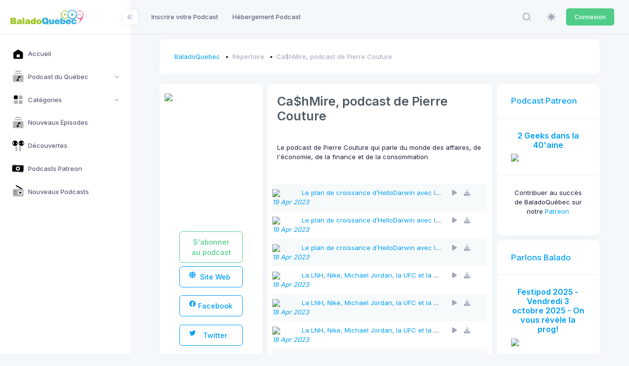

--- FILE ---
content_type: text/css
request_url: https://baladoquebec.ca/css/blog.css
body_size: 1785
content:
@charset "UTF-8";
/* Cubic Bezier Transition */
/***
Blog Page
***/
.blog-page .bordered {
  border: 1px solid;
  border-color: #e7ecf1; }

.blog-page .blog-container {
  margin-bottom: 30px;
}

.blog-page .blog-title > a {
  color: #4e5a64;
  font-weight: 600; }
  .blog-page .blog-title > a:hover {
    color: #3598DC;
    text-decoration: none; }

.blog-content-1 .blog-img-thumb {
  overflow: hidden;
  position: relative; }
  .blog-content-1 .blog-img-thumb img {
    width: 100%;
    top: 0;
    bottom: 0;
    left: 0;
    right: 0;
    position: absolute;
    margin: auto; }

.blog-content-1 .blog-post-content {
  padding: 20px 30px 30px 30px;
  background-color: #fff; }
  .blog-content-1 .blog-post-content > .blog-post-title {
    margin: 0 0 30px 0; }
    .blog-content-1 .blog-post-content > .blog-post-title > a {
      font-size: 20px; }
  .blog-content-1 .blog-post-content > .blog-post-desc {
    color: #a0a9b4;
    font-size: 14px;
    margin: 15px 0; }
  .blog-content-1 .blog-post-content > .blog-post-foot > .blog-post-meta {
    display: inline-block;
    margin-right: 10px; }
    .blog-content-1 .blog-post-content > .blog-post-foot > .blog-post-meta > a {
      color: #9aa5b2;
      font-size: 13px;
      font-weight: 600; }
      .blog-content-1 .blog-post-content > .blog-post-foot > .blog-post-meta > a:hover {
        color: #3598DC;
        text-decoration: none; }
    .blog-content-1 .blog-post-content > .blog-post-foot > .blog-post-meta > i {
      margin-right: 5px; }
    .blog-content-1 .blog-post-content > .blog-post-foot > .blog-post-meta:last-child {
      margin-right: 0; }

.blog-content-1 .blog-post-lg > .blog-img-thumb {
  height: 480px; }

.blog-content-1 .blog-post-lg > .blog-post-content > .blog-post-desc {
  margin-bottom: 30px; }

.blog-content-1 .blog-post-lg > .blog-post-content > .blog-post-foot {
  border-top: 1px solid;
  border-top-color: #f0f1f2;
  padding-top: 20px;
  text-align: right; }
  .blog-content-1 .blog-post-lg > .blog-post-content > .blog-post-foot > .blog-post-tags {
    text-align: left;
    float: left;
    padding: 0; }
    .blog-content-1 .blog-post-lg > .blog-post-content > .blog-post-foot > .blog-post-tags > li {
      list-style: none;
      display: inline-block;
      margin-right: 5px; }
      .blog-content-1 .blog-post-lg > .blog-post-content > .blog-post-foot > .blog-post-tags > li > a {
        background-color: #f4f6f8;
        color: #a0a9b4;
        font-size: 11px;
        font-weight: 600;
        padding: 7px 10px; }
        .blog-content-1 .blog-post-lg > .blog-post-content > .blog-post-foot > .blog-post-tags > li > a:hover {
          background-color: #3598DC;
          color: #fff;
          text-decoration: none; }
      .blog-content-1 .blog-post-lg > .blog-post-content > .blog-post-foot > .blog-post-tags > li:last-child {
        margin-right: 0; }

.blog-content-1 .blog-post-sm > .blog-img-thumb {
  height: 261px; }

.blog-content-1 .blog-post-sm > .blog-post-content > .blog-post-title {
  margin: 0 0 15px 0; }

.blog-content-1 .blog-post-sm > .blog-post-content > .blog-post-foot {
  border: none; }

.blog-content-1 .blog-quote {
  background-color: #fff;
  padding-bottom: 30px; }
  .blog-content-1 .blog-quote > .blog-quote-label {
    color: #fff;
    padding: 30px 40px 80px 40px;
    font-size: 18px;
    line-height: 28px; }
    .blog-content-1 .blog-quote > .blog-quote-label > i {
      display: block;
      font-size: 30px;
      margin-bottom: 15px; }
  .blog-content-1 .blog-quote > .blog-quote-avatar {
    width: 110px;
    height: 110px;
    border-radius: 50% !important;
    margin: -55px auto 25px auto;
    overflow: hidden; }
    .blog-content-1 .blog-quote > .blog-quote-avatar img {
      width: 100%; }
  .blog-content-1 .blog-quote > .blog-quote-author {
    text-align: center; }
    .blog-content-1 .blog-quote > .blog-quote-author > .blog-quote-title {
      font-size: 20px;
      margin: 0 0 15px 0; }
    .blog-content-1 .blog-quote > .blog-quote-author > .blog-quote-desc {
      font-size: 16px;
      color: #9aa5b2;
      margin: 0; }

.blog-content-1 .blog-video > .blog-img-thumb {
  height: 330px; }
  .blog-content-1 .blog-video > .blog-img-thumb img {
    margin: 0; }

.blog-content-1 .blog-video > .blog-video-play i {
  color: #da555b;
  background-color: rgba(0, 0, 0, 0.64);
  font-size: 35px;
  padding: 27px 20px;
  position: absolute;
  z-index: 5;
  margin: -90px 0 0 20px;
  border-radius: 50%; }

.blog-content-1 .blog-video > .blog-video-content {
  text-align: center;
  padding: 30px; }
  .blog-content-1 .blog-video > .blog-video-content > .blog-video-title {
    font-size: 20px;
    margin: 0 0 15px 0; }
  .blog-content-1 .blog-video > .blog-video-content > .blog-video-desc {
    font-size: 16px;
    color: #9aa5b2;
    margin: 0; }

.blog-content-1 .blog-banner {
  background-position: center;
  text-align: center;
  padding: 100px 0; }
  .blog-content-1 .blog-banner > .blog-banner-title > a {
    color: #fff; }
    .blog-content-1 .blog-banner > .blog-banner-title > a:hover {
      color: #3598DC; }

.blog-content-2 .blog-single-content {
  padding: 20px 10px 15px 10px;
  background-color: #fff; }
  .blog-content-2 .blog-single-content > .blog-single-head > .blog-single-head-title {
    font-size: 25px;
    font-weight: 600;
    color: #4e5a64;
    margin: 0 0 40px 0;
    display: inline-block; }
  .blog-content-2 .blog-single-content > .blog-single-head > .blog-single-head-date {
    float: right;
    font-size: 13px;
    font-weight: 600;
    margin-top: 7px; }
    .blog-content-2 .blog-single-content > .blog-single-head > .blog-single-head-date > i {
      margin-right: 5px; }
    .blog-content-2 .blog-single-content > .blog-single-head > .blog-single-head-date > a {
      color: #9aa5b2; }
      .blog-content-2 .blog-single-content > .blog-single-head > .blog-single-head-date > a:hover {
        color: #3598DC;
        text-decoration: none; }
  .blog-content-2 .blog-single-content > .blog-single-img {
    margin: 0 0 35px 0; }
    .blog-content-2 .blog-single-content > .blog-single-img > img {
      width: 100%; }
  .blog-content-2 .blog-single-content > .blog-single-desc > p {
    margin: 0 0 35px 0;
    font-size: 16px;
    color: #7e8691;
    line-height: 24px; }
  .blog-content-2 .blog-single-content > .blog-single-foot {
    border-top: 1px solid;
    border-bottom: 1px solid;
    border-color: #f0f1f2;
    padding: 20px 0 25px 0;
    margin-bottom: 20px; }
    .blog-content-2 .blog-single-content > .blog-single-foot > .blog-post-tags {
      text-align: left;
      padding: 0;
      margin: 0; }
      .blog-content-2 .blog-single-content > .blog-single-foot > .blog-post-tags > li {
        list-style: none;
        display: inline-block;
        margin-right: 5px; }
        .blog-content-2 .blog-single-content > .blog-single-foot > .blog-post-tags > li > a {
          background-color: #f4f6f8;
          color: #a0a9b4;
          font-size: 11px;
          font-weight: 600;
          padding: 7px 10px; }
          .blog-content-2 .blog-single-content > .blog-single-foot > .blog-post-tags > li > a:hover {
            background-color: #3598DC;
            color: #fff;
            text-decoration: none; }
        .blog-content-2 .blog-single-content > .blog-single-foot > .blog-post-tags > li:last-child {
          margin-right: 0; }
  .blog-content-2 .blog-single-content .blog-comments {
    display: inline-block;
    font-size: 14px;
    font-weight: 400;
    margin: 6px 10px 3px 0; }
    .blog-content-2 .blog-single-content .blog-comments .blog-comments-title {
      font-size: 20px; }
    .blog-content-2 .blog-single-content .blog-comments .c-comment-list {
      margin-bottom: 60px; }
      .blog-content-2 .blog-single-content .blog-comments .c-comment-list .media {
        margin: 30px 0; }
        .blog-content-2 .blog-single-content .blog-comments .c-comment-list .media .media-body > .media:last-child {
          margin-bottom: 0; }
      .blog-content-2 .blog-single-content .blog-comments .c-comment-list .media-object {
        height: 50px;
        width: 50px;
        border-radius: 50px !important; }
      .blog-content-2 .blog-single-content .blog-comments .c-comment-list .media-heading > a {
        color: #9aa5b2;
        font-weight: 600; }
        .blog-content-2 .blog-single-content .blog-comments .c-comment-list .media-heading > a:hover {
          color: #3598DC;
          text-decoration: none; }
      .blog-content-2 .blog-single-content .blog-comments .c-comment-list .media-heading > .c-date {
        font-size: 14px; }
    .blog-content-2 .blog-single-content .blog-comments i {
      position: relative;
      top: 2px; }
    .blog-content-2 .blog-single-content .blog-comments input:focus,
    .blog-content-2 .blog-single-content .blog-comments textarea:focus {
      outline: 0;
      border: 1px solid #ccc; }
.blog-content-2 {
    width: 100%;
}
.blog-content-2 .blog-single-sidebar {
  padding: 40px 30px;
  background-color: #fff; }
  .blog-content-2 .blog-single-sidebar .blog-sidebar-title {
    font-weight: 600;
    font-size: 14px;
    color: #4e5a64;
    letter-spacing: 1px;
    margin-top: 40px;
    margin-bottom: 30px; }
  .blog-content-2 .blog-single-sidebar > .blog-single-sidebar-search input {
    font-size: 14px;
    color: #a0a9b4; }
    .blog-content-2 .blog-single-sidebar > .blog-single-sidebar-search input:focus {
      outline: 0;
      border: 1px solid #ccc; }
  .blog-content-2 .blog-single-sidebar > .blog-single-sidebar-recent > ul {
    padding: 0; }
    .blog-content-2 .blog-single-sidebar > .blog-single-sidebar-recent > ul > li {
      list-style: none;
      margin-bottom: 10px;
      position: relative; }
      .blog-content-2 .blog-single-sidebar > .blog-single-sidebar-recent > ul > li > a {
        color: #49a7fa;
        font-size: 16px;
        padding-left: 20px;
        display: block; }
        .blog-content-2 .blog-single-sidebar > .blog-single-sidebar-recent > ul > li > a:hover {
          text-decoration: none;
          color: #3598DC; }
      .blog-content-2 .blog-single-sidebar > .blog-single-sidebar-recent > ul > li:before {
        content: "•";
        color: #dae0e5;
        font-size: 30px;
        position: absolute;
        margin-top: -9px; }
  .blog-content-2 .blog-single-sidebar > .blog-single-sidebar-tags .blog-post-tags {
    text-align: left;
    padding: 0;
    margin: 20px 0 0 0; }
    .blog-content-2 .blog-single-sidebar > .blog-single-sidebar-tags .blog-post-tags > li {
      list-style: none;
      display: inline-block;
      margin: 0 5px 20px 0; }
      .blog-content-2 .blog-single-sidebar > .blog-single-sidebar-tags .blog-post-tags > li > a {
        background-color: #f4f6f8;
        color: #a0a9b4;
        font-size: 11px;
        font-weight: 600;
        padding: 7px 10px; }
        .blog-content-2 .blog-single-sidebar > .blog-single-sidebar-tags .blog-post-tags > li > a:hover {
          background-color: #3598DC;
          color: #fff;
          text-decoration: none; }
      .blog-content-2 .blog-single-sidebar > .blog-single-sidebar-tags .blog-post-tags > li:last-child {
        margin-right: 0; }
  .blog-content-2 .blog-single-sidebar > .blog-single-sidebar-links > ul {
    padding: 0; }
    .blog-content-2 .blog-single-sidebar > .blog-single-sidebar-links > ul > li {
      list-style: none;
      border-bottom: 1px solid;
      border-color: #f0f1f2;
      padding: 20px 0; }
      .blog-content-2 .blog-single-sidebar > .blog-single-sidebar-links > ul > li > a {
        color: #49a7fa;
        font-size: 16px; }
        .blog-content-2 .blog-single-sidebar > .blog-single-sidebar-links > ul > li > a:hover {
          text-decoration: none;
          color: #3598DC; }
      .blog-content-2 .blog-single-sidebar > .blog-single-sidebar-links > ul > li:first-child {
        padding-top: 0; }
      .blog-content-2 .blog-single-sidebar > .blog-single-sidebar-links > ul > li:last-child {
        border: none; }
  .blog-content-2 .blog-single-sidebar > .blog-single-sidebar-ui .ui-margin {
    margin: 0; }
  .blog-content-2 .blog-single-sidebar > .blog-single-sidebar-ui .ui-padding {
    padding: 0 5px 5px 0; }
  .blog-content-2 .blog-single-sidebar > .blog-single-sidebar-ui img {
    width: 100%; }

@media (max-width: 991px) {
  .blog-content-1 .blog-post-lg > .blog-img-thumb {
    height: 330px; }
  .blog-content-1 .blog-post-sm > .blog-img-thumb {
    height: 170px; }
  .blog-content-1 .blog-video > .blog-img-thumb {
    height: 301px; }
    .blog-content-1 .blog-video > .blog-img-thumb img {
      height: auto;
      width: 100%; } }

@media (max-width: 480px) {
  .blog-content-1 .blog-post-lg > .blog-post-content > .blog-post-foot {
    text-align: left; }
    .blog-content-1 .blog-post-lg > .blog-post-content > .blog-post-foot > .blog-post-tags {
      float: none; }
    .blog-content-1 .blog-post-lg > .blog-post-content > .blog-post-foot > .blog-post-meta {
      margin-right: 10px;
      margin-top: 10px; }
  .blog-content-2 .blog-single-content > .blog-single-head > .blog-single-head-title {
    margin-bottom: 0px; }
  .blog-content-2 .blog-single-content > .blog-single-head > .blog-single-head-date {
    float: none;
    margin-bottom: 40px; } }


--- FILE ---
content_type: text/plain
request_url: https://www.google-analytics.com/j/collect?v=1&_v=j102&a=1462804377&t=pageview&_s=1&dl=https%3A%2F%2Fbaladoquebec.ca%2Fcahmire-podcast-de-pierre-couture%3Fpage%3D4&dp=%2Fcahmire-podcast-de-pierre-couture%3Fpage%3D4&ul=en-us%40posix&dt=BaladoQuebec%20%7C%20Ca%24hMire%2C%20podcast%20de%20Pierre%20Couture&sr=1280x720&vp=1280x720&_u=IEBAAEABAAAAACAAI~&jid=1434780954&gjid=296762918&cid=462482378.1766283735&tid=UA-24298507-1&_gid=27766522.1766283735&_r=1&_slc=1&z=32558842
body_size: -450
content:
2,cG-8E3MH41TEX